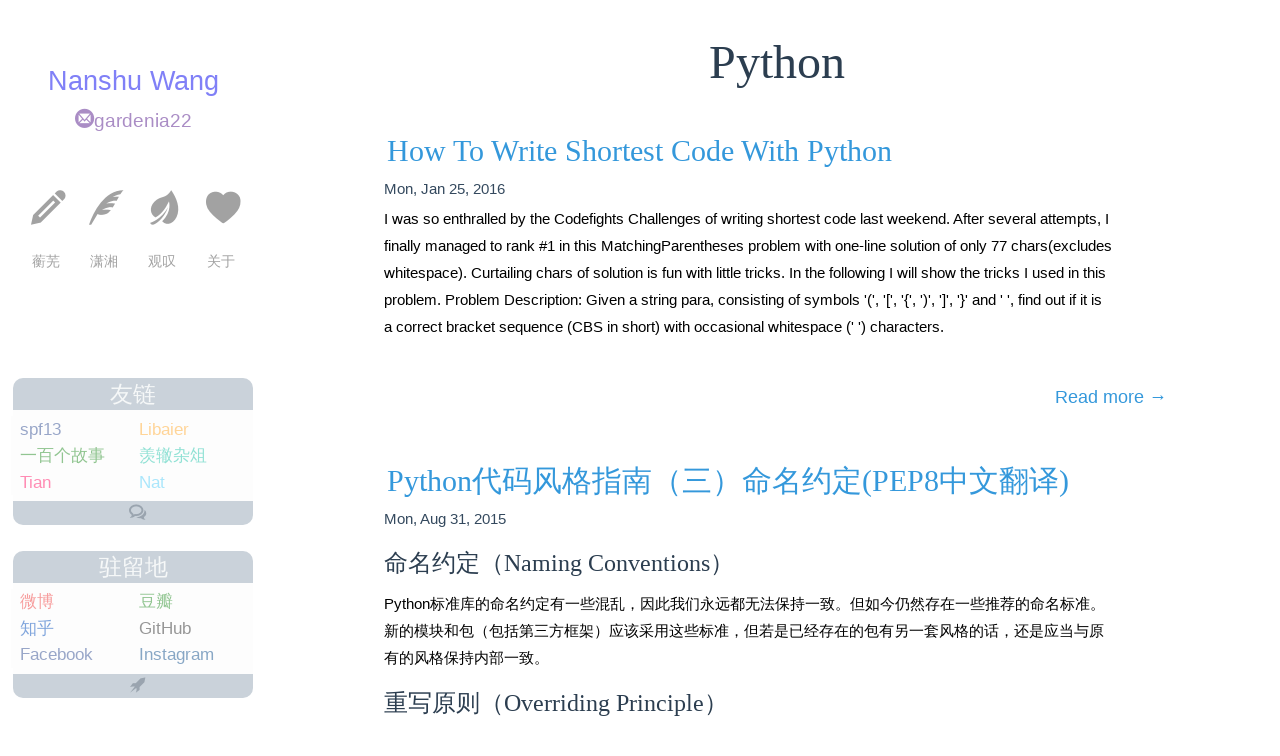

--- FILE ---
content_type: text/html; charset=utf-8
request_url: http://nanshu.wang/tags/python/
body_size: 5346
content:
<!DOCTYPE html>
<html class="no-js" lang="en-US" prefix="og: http://ogp.me/ns# fb: http://ogp.me/ns/fb#">
<head>
    <meta charset="utf-8">

    <meta http-equiv="X-UA-Compatible" content="IE=edge,chrome=1">
<meta name="description" content="">
<meta name="HandheldFriendly" content="True">
<meta name="MobileOptimized" content="320">
<meta name="viewport" content="width=device-width, initial-scale=1">


<meta name="keywords" content="">

 
<meta property="og:type" content="article"/>
<meta property="og:description" content=""/>
<meta property="og:title" content="Python : nanshu.wang"/>
<meta property="og:site_name" content="nanshu wang blog"/>
<meta property="og:image" content="" />
<meta property="og:image:type" content="image/jpeg" />
<meta property="og:image:width" content="" />
<meta property="og:image:height" content="" />
<meta property="og:url" content="http://nanshu.wang/tags/python/">
<meta property="og:locale" content="en_US">
<meta property="article:published_time" content="2016-01-25"/>
<meta property="article:modified_time" content="2016-01-25"/>






    <base href="http://nanshu.wang">
    <title> Python - nanshu.wang </title>
    <link rel="canonical" href="http://nanshu.wang/tags/python/">
    <link href="http://nanshu.wang/tags/python/index.xml" rel="alternate" type="application/rss+xml" title="Python" />

    
<link rel="stylesheet" href="/static/css/style.css">

    <link rel="shortcut icon" href="/favicon.ico" type="image/x-icon" />
    <link rel="apple-touch-icon" href="/apple-touch-icon.png" />
    <script>
	var _hmt = _hmt || [];
	(function() {
	  var hm = document.createElement("script");
	  hm.src = "//hm.baidu.com/hm.js?a79535ca63291dc820e3ecefa615aad1";
	  var s = document.getElementsByTagName("script")[0]; 
	  s.parentNode.insertBefore(hm, s);
	})();
	</script>

</head>

<body lang="en">
<header id="header">
	<nav id="nav">
	<div id="title"><a href="/">Nanshu Wang</a></div>
    <div><a href=mailto: nanshu.wang@gmail.com target="_blank" class="mailto"> </span> <span class="icon-mail"></span>gardenia22</a></div>
	</nav>
    <nav id="nav">
    	        <ul id="mainnav">
            <li>
                <a href="/蘅芜/">
                <span class="icon"> <i aria-hidden="true" class="icon-pencil"></i></span>
                <span> 蘅芜 </span>
            </a>
            </li>
            <li>
            <a href="/潇湘/">
                <span class="icon"> <i aria-hidden="true" class="icon-quill"></i></span>
                <span> 潇湘 </span>
            </a>
            </li>
            <li>
            <a href="/观叹/">
                <span class="icon"> <i aria-hidden="true" class="icon-leaf"></i></span>
                <span> 观叹 </span>
            </a>
            </li>
            <li>
            <a href="/about">
                <span class="icon"> <i aria-hidden="true" class="icon-heart"></i></span>
                <span> 关于 </span>
            </a>
            </li>
        </ul>

    </nav>
    <nav id="nav">
       	        <ul id="social">
            
            <li id="share">
                <span class="title"> 友链 </span>
                <div class="dropdown share">
                    <ul class="social">
                      
                      <li> <a href="http://spf13.com" target="_blank" title="spf13 is Steve Francis" class="facebook">spf13</a> </li>
                      <li> <a href="http://libaier.net" target="_blank" title="Libaier" class="rss">Libaier</a> </li>
                      <li> <a href="http://read.douban.com/column/195295/" target="_blank" title="100个故事" class="douban">一百个故事</a></li>
                      <li> <a href="http://zhangwenli.com/blog/" target="_blank" title="羡辙杂俎" class="yangzhe">羡辙杂俎</a></li>
                      <li> <a href="http://tianwang.gift/" target="_blank" title="Tian" class="tian">Tian</a></li>
                      <li> <a href="https://nathaniel.blog/" target="_blank" title="Nathaniel's blog" class="nat">Nat</a></li>
                    </ul>
                <span class="icon icon-bubbles"> </span> <span class="subcount"></span> </div>
            </li>
    
            <li id="follow">
                <span class="title"> 驻留地 </span>
                <div class="dropdown follow">
                    <ul class="social">
                        

                        <li> <a href="http://weibo.com/gardenia22/" target="_blank" title="微博" class="weibo">微博</a> </li>
                        <li> <a href="http://www.douban.com/people/gardenia22" target="_blank"
                        title="豆瓣" class="douban">豆瓣</a> </li>
                        <li> <a href="http://www.zhihu.com/people/gardenia" target="_blank" title="知乎" class="zhihu">知乎</a> </li>
                        <li> <a href="http://github.com/gardenia22" target="_blank" title="GitHub" class="github">GitHub</a> </li>                         
                        <li> <a href="http://www.facebook.com/gardenia.nanshu.wang" target="_blank" title="Facebook" class="facebook"> Facebook</a></li>
                        <li> <a href="http://instagram.com/ainedrag22" target="_blank" title="Instagram" class="instagram">Instagram</a> </li>
                                                                       
                        
                    </ul>
                <span class="icon icon-rocket"> </span> <span class="subcount"></span> </div>
            </li>

        </ul>

	</nav>
</header>


<section id="main">
  <div>
   <h1 id="title">Python</h1>
    
        <article class="post">
    <header>
      <h2><a href="http://nanshu.wang/post/2016-01-25">How to write shortest code with Python </a> </h2>
      <div class="post-meta">Mon, Jan 25, 2016 </div>
    </header>
    <article itemprop="articleBody" id="content">
    	I was so enthralled by the Codefights Challenges of writing shortest code last weekend. After several attempts, I finally managed to rank #1 in this MatchingParentheses problem with one-line solution of only 77 chars(excludes whitespace). Curtailing chars of solution is fun with little tricks. In the following I will show the tricks I used in this problem. Problem Description: Given a string para, consisting of symbols '(', '[', '{', ')', ']', '}' and ' ', find out if it is a correct bracket sequence (CBS in short) with occasional whitespace (' ') characters.
	</article>
    <footer>
        <a href='http://nanshu.wang/post/2016-01-25'><nobr>Read more →</nobr></a>
    </footer>
</article>

    
        <article class="post">
    <header>
      <h2><a href="http://nanshu.wang/post/2015-09-14">Python代码风格指南（三）命名约定(PEP8中文翻译) </a> </h2>
      <div class="post-meta">Mon, Aug 31, 2015 </div>
    </header>
    <article itemprop="articleBody" id="content">
    	<h1 id="命名约定-naming-conventions:26bc06cdd4e62ee943404b26c97620ec">命名约定（Naming Conventions）</h1>

<p>Python标准库的命名约定有一些混乱，因此我们永远都无法保持一致。但如今仍然存在一些推荐的命名标准。新的模块和包（包括第三方框架）应该采用这些标准，但若是已经存在的包有另一套风格的话，还是应当与原有的风格保持内部一致。</p>

<h2 id="重写原则-overriding-principle:26bc06cdd4e62ee943404b26c97620ec">重写原则（Overriding Principle）</h2>

<p>对于用户可见的公共部分API，其命名应当表达出功能用途而不是其具体的实现细节。</p>

<h2 id="描述性-命名风格-descriptive-naming-styles:26bc06cdd4e62ee943404b26c97620ec">描述性：命名风格（Descriptive: Naming Styles）</h2>

<p>存在很多不同的命名风格，最好能够独立地从命名对象的用途认出采用了哪种命名风格。</p>

<p>以下是常用于区分的命名风格：</p>

	</article>
    <footer>
        <a href='http://nanshu.wang/post/2015-09-14'><nobr>Read more →</nobr></a>
    </footer>
</article>

    
        <article class="post">
    <header>
      <h2><a href="http://nanshu.wang/post/2015-08-30">Python代码风格指南（二）字符串引用、空格、注释和版本注记(PEP8中文翻译) </a> </h2>
      <div class="post-meta">Sun, Aug 30, 2015 </div>
    </header>
    <article itemprop="articleBody" id="content">
    	<h1 id="字符串引用-string-quotes:4f740b0dc79b8c0d748c37b6117fb209">字符串引用(String Quotes)</h1>

<p>在Python中表示字符串时，不管用单引号还是双引号都是一样的。但是不推荐将这两种方式看作一样并且混用。最好选择一种规则并坚持使用。当字符串中包含单引号时，采用双引号来表示字符串，反之也是一样，这样可以避免使用反斜杠，代码也更易读。</p>

<p>对于三引号表示的字符串，使用双引号字符来表示（译注：即用<code>&quot;&quot;&quot;</code>而不是<code>'''</code>），这样可以和PEP 257的文档字符串（docstring）规则保持一致。</p>

<h1 id="表达式和语句中的空格-whitespace-in-expressions-and-statements:4f740b0dc79b8c0d748c37b6117fb209">表达式和语句中的空格(Whitespace in Expressions and Statements)</h1>

	</article>
    <footer>
        <a href='http://nanshu.wang/post/2015-08-30'><nobr>Read more →</nobr></a>
    </footer>
</article>

    
        <article class="post">
    <header>
      <h2><a href="http://nanshu.wang/post/2015-07-04">Python代码风格指南（一）代码设计(PEP8中文翻译) </a> </h2>
      <div class="post-meta">Sat, Jul 4, 2015 </div>
    </header>
    <article itemprop="articleBody" id="content">
    	<p>翻译自：<a href="https://www.python.org/dev/peps/pep-0008/">PEP 8 - Style Guide for Python Code</a></p>

<h1 id="介绍-introduction:0c8ec52d92a7c32bcce67dfaa3143f15">介绍(Introduction)</h1>

<p>这篇文档说明了Python主要发行版中标准库代码所遵守的规范。请参考实现Python的C代码风格指南信息PEP。</p>

<p>这篇文档和PEP 257(Docstring Conventions)都改编自Guido(译注：Python之父)最早的Python风格指南文章，并加入了Barry风格指南里的内容。</p>

<p>语言自身在发生着改变，随着新的规范的出现和旧规范的过时，代码风格也会随着时间演变。</p>

<p>很多项目都有自己的一套风格指南。若和本指南有任何冲突，应该优先考虑其项目相关的那套指南。</p>

	</article>
    <footer>
        <a href='http://nanshu.wang/post/2015-07-04'><nobr>Read more →</nobr></a>
    </footer>
</article>

    
        <article class="post">
    <header>
      <h2><a href="http://nanshu.wang/post/2015-03-15">python numpy 计算自相关系数 </a> </h2>
      <div class="post-meta">Sun, Mar 15, 2015 </div>
    </header>
    <article itemprop="articleBody" id="content">
    	<p>在分析时间序列时，通常需要计算一个序列的自相关系数。自相关(<a href="http://en.wikipedia.org/wiki/Autocorrelation">Autocorrelation</a>)又叫做序列相关，通常采用自相关系数来发现序列的重复规律，周期等信息。</p>

<p>我们有序列$X:x_1,x_2,x_3,&hellip;,x_n$，设$X_{s,t}$为$s$时刻开始，$t$时刻结束的序列：$x_s,x_{s+1}&hellip;,x_{t-1},x_t$。$\mu_{s,t}$为序列$X_{s,t}$的均值，$\sigma_{s,t}$为序列$X_{s,t}$的标准差。那么一阶自相关系数为：</p>

	</article>
    <footer>
        <a href='http://nanshu.wang/post/2015-03-15'><nobr>Read more →</nobr></a>
    </footer>
</article>

    
        <article class="post">
    <header>
      <h2><a href="http://nanshu.wang/post/2014-12-02">Scikit-Learn机器学习介绍（中文翻译） </a> </h2>
      <div class="post-meta">Tue, Dec 2, 2014 </div>
    </header>
    <article itemprop="articleBody" id="content">
    	<p>翻译自：<a href="http://scikit-learn.org/stable/tutorial/basic/tutorial.html">http://scikit-learn.org/stable/tutorial/basic/tutorial.html</a></p>

<p>以后可能会根据自己的学习慢慢翻译其他的章节，水平有限，不足之处请指正。</p>

<blockquote>
<p>本章内容
在本章中，我们会介绍在使用scikit-learn中遇到的[机器学习]<a href="machine learning">1</a>术语，以及一个简单的机器学习例子。</p>
</blockquote>

<h2 id="机器学习-问题设定:935e1a74f960fd04b26b502f6058f057">机器学习：问题设定</h2>

<hr />

<p>一般来说，机器学习问题可以这样来理解：我们有n个[样本]<a href="sample">2</a>的数据集，想要预测未知数据的属性。</p>

	</article>
    <footer>
        <a href='http://nanshu.wang/post/2014-12-02'><nobr>Read more →</nobr></a>
    </footer>
</article>

    
  </div>
</section>

<aside id="meta"> </aside>

<footer>
  <div>
    <p>
    &copy; 2015 <span itemprop="author" itemscope itemtype="http://schema.org/Person">
        <span itemprop="name">Nanshu Wang.</span></span>
        Powered by <a href="http://hugo.spf13.com">Hugo</a>.
        Theme by <a href="http://spf13.com">Steve Francia</a>.
    </p>
  </div>
</footer>
<script type="text/javascript">
(function(){var j=function(a,b){return window.getComputedStyle?getComputedStyle(a).getPropertyValue(b):a.currentStyle[b]};var k=function(a,b,c){if(a.addEventListener)a.addEventListener(b,c,false);else a.attachEvent('on'+b,c)};var l=function(a,b){for(key in b)if(b.hasOwnProperty(key))a[key]=b[key];return a};window.fitText=function(d,e,f){var g=l({'minFontSize':-1/0,'maxFontSize':1/0},f);var h=function(a){var b=e||1;var c=function(){a.style.fontSize=Math.max(Math.min(a.clientWidth/(b*10),parseFloat(g.maxFontSize)),parseFloat(g.minFontSize))+'px'};c();k(window,'resize',c)};if(d.length)for(var i=0;i<d.length;i++)h(d[i]);else h(d);return d}})();
fitText(document.getElementById('title'), 1)
</script>
<script type="text/x-mathjax-config">
  MathJax.Hub.Queue(function() {
    
    
    
    var all = MathJax.Hub.getAllJax(), i;
    for(i = 0; i < all.length; i += 1) {
        all[i].SourceElement().parentNode.className += ' has-jax';
    }
});
</script>

<link rel="stylesheet" href="//cdnjs.cloudflare.com/ajax/libs/highlight.js/8.4/styles/default.min.css">
<script src="//cdnjs.cloudflare.com/ajax/libs/highlight.js/8.4/highlight.min.js"></script>
<script>hljs.initHighlightingOnLoad();</script>

</body>
</html>



--- FILE ---
content_type: text/css; charset=utf-8
request_url: http://nanshu.wang/static/css/style.css
body_size: 6352
content:
@charset "UTF-8";html,body,div,span,object,iframe,h1,h2,h3,h4,h5,h6,p,a,blockquote,pre,abbr,address,cite,code,del,dfn,em,img,ins,kbd,q,samp,small,strong,sub,sup,var,b,i,dl,dt,dd,ol,ul,li,fieldset,form,label,legend,table,caption,tbody,tfoot,thead,tr,th,td,article,aside,figure,footer,header,hgroup,nav,section,menu,time,mark,audio,video,canvas{margin:0;padding:0;border:0}
html{height:100%;-webkit-text-size-adjust:100%;-ms-text-size-adjust:100%}
body{min-height:100%;font-size:100%}
article,aside,details,figcaption,figure,footer,header,hgroup,nav,section,audio,canvas,video{display:block}
sub,sup{font-size:75%;line-height:0;position:relative;vertical-align:baseline}
sup{top:-0.5em}
sub{bottom:-0.25em}
pre{white-space:pre;white-space:pre-wrap;word-wrap:break-word}
b,strong{font-weight:bold}
abbr[title]{border-bottom:1px dotted}
input,textarea,button,select{margin:0;font-size:100%;line-height:normal;vertical-align:baseline}
button,html input[type="button"],input[type="reset"],input[type="submit"]{cursor:pointer;-webkit-appearance:button}
input[type="checkbox"],input[type="radio"]{-webkit-box-sizing:border-box;-moz-box-sizing:border-box;-ms-box-sizing:border-box;-o-box-sizing:border-box;box-sizing:border-box}
textarea{overflow:auto}
table{border-collapse:collapse;border-spacing:0}
*{-webkit-box-sizing:border-box;-moz-box-sizing:border-box;-ms-box-sizing:border-box;-o-box-sizing:border-box;box-sizing:border-box}
figure{position:relative}
figure img,figure object,figure embed,figure video{max-width:100%;display:block}
img{border:0;-ms-interpolation-mode:bicubic}
body{font-size:1em;line-height:1.5em}
h1{font-size:2.625em;line-height:1.14286em}
h2{font-size:1.625em;line-height:1.38462em}
h3{font-size:1em;line-height:1.5em}
body>header,body>section,body>aside,body>footer,body>.content{margin:0 7.14286%;*zoom:1}
body>header:before,body>header:after,body>section:before,body>section:after,body>aside:before,body>aside:after,body>footer:before,body>footer:after,body>.content:before,body>.content:after{display:table;content:"";line-height:0}
body>header:after,body>section:after,body>aside:after,body>footer:after,body>.content:after{clear:both}
p{margin-bottom:1em}
article ul,article ol{margin-bottom:1em;margin-left:1em}
@font-face{font-family:'kvwp';src:url("../fonts/KievitWebPro.eot");src:local("☺"),url("../fonts/KievitWebPro.woff") format("woff"),url("../fonts/KievitOT-Regular.otf") format("opentype");font-weight:normal;font-style:normal}
@font-face{font-family:'kvwp';src:url("../fonts/KievitWebPro-Bold.eot");src:local("☺"),url("../fonts/KievitWebPro-Bold.woff") format("woff"),url("../fonts/KievitOT-Bold.otf") format("opentype");font-weight:bold;font-style:normal}
body{font-weight:200;font-family:'Open Sans', sans-serif;background-color:#fff}
div.highlight{padding:1em}
img{border:0;max-width:100%}
section a,footer a{color:#3498db;text-decoration:none;-webkit-transition:all 0.25s ease-in;-moz-transition:all 0.25s ease-in;-ms-transition:all 0.25s ease-in;transition:all 0.25s ease-in;border-radius:7px;padding:1px 3px 3px 3px}
section a:hover,footer a:hover{background:#fafafa}
.scrollable{overflow:scroll;width:100%;height:350px}
article>footer{text-align:right;line-height:3em}
#logolink{color:#111;text-decoration:none;-webkit-transition:all 1.3s ease-in;-moz-transition:all 1.3s ease-in;-ms-transition:all 1.3s ease-in;transition:all 1.3s ease-in}
#logolink:hover{color:#3498db}
#outer_ribbon{position:relative;overflow:hidden}
.smaller{font-size:80%}
.pure-button{font-size:100%;padding:0.5em 1.5em;color:white;border:0px none transparent;background-color:#0078e7;text-decoration:none;border-radius:2px;transition:box-shadow 0.1s linear 0s}
.pure-button{display:inline-block;line-height:normal;white-space:nowrap;vertical-align:baseline;text-align:center;cursor:pointer;-moz-user-select:none}
#projectmeta{padding-bottom:2em}
#software_date{font-size:70%}
.pure-button:hover,.pure-button:focus{background-image:linear-gradient(transparent, rgba(0,0,0,0.05) 40%, rgba(0,0,0,0.1));color:white}
#ribbon{background-color:#a00;overflow:hidden;position:fixed;right:-3.2em;top:2.5em;-moz-transform:rotate(45deg);-webkit-transform:rotate(45deg);-moz-box-shadow:0 0 1em #888;-webkit-box-shadow:0 0 1em #888}
#ribbon a{border:1px solid #faa;color:#fff;display:block;font:bold 81.25% 'Helvetiva Neue', Helvetica, Arial, sans-serif;margin:0.05em 0 0.075em 0;padding:0.5em 3.5em;text-align:center;text-decoration:none;text-shadow:0 0 0.5em #444}
.center{margin:0 auto;float:none}
.left{float:left}
.right{float:right}
em{color:#8b9baa;text-decoration:none}
h1,h2,h3,h4,h5,h6{color:#2c3e50;font-family:'Fjalla One', serif;text-transform:capitalize;font-weight:400 !important}
h1#title{font-size:2.625em;line-height:1.14286em;margin:0em 0 0.5em;text-transform:capitalize;text-align:center}
h1,h2{font-size:1.625em;line-height:1.38462em;margin:1em 0 0.25em;text-shadow:2px 2px 0px #FFF;text-transform:capitalize;display:inline-block;width:100%}
h2{font-weight:normal}
h3{margin:1.5em 0 1.5em}
h3,h4,h5,h6{text-shadow:1px 1px 0px #FFF}
#list{list-style:none}
#list>li{vertical-align:top;margin-bottom:.5em;display:table;width:100%;padding:0 0}
#list>li>a{display:table-cell;padding:0 .5em}
#list>li>.meta{display:table-cell;text-align:right;width:25%}
#tags li{border-radius:3px;background:#95a5a6;display:inline-block;margin:0 0px 0 5px;line-height:1;padding:4px;font-size:15px;-webkit-transition:all 0.25s ease-in;-moz-transition:all 0.25s ease-in;-ms-transition:all 0.25s ease-in;transition:all 0.25s ease-in}
#tags li:hover{background:#3498db}
#tags li a{color:#FFF}
#tags li a:before{content:"#"}
#tags li a:hover{background:none}
.amp{font-family:Baskerville, 'Goudy Old Style', Palatino, 'Book Antiqua', serif;font-style:italic;font-weight:normal}
#content>figure.left{float:left;margin-right:1em;margin-left:1em}
#content>figure.right{float:right;margin-right:1em;margin-left:1em}
.hid:hover figcaption{opacity:100}
.hid figcaption{opacity:0;transition:opacity 0.5s}
#categories li{font-weight:bold}
#categories,#meta h5{padding-bottom:1em}
aside ul{list-style:none outside none}
#explore>ul>li{display:inline}
#explore>ul>li:after{content:" /"}
#explore>ul>li:last-child:after{content:""}
aside a{text-decoration:none;color:#7f8c8d;-webkit-transition:all 0.25s ease-in;-moz-transition:all 0.25s ease-in;-ms-transition:all 0.25s ease-in;transition:all 0.25s ease-in}
aside a:hover{color:#3498db}
figcaption{font-size:.7em}
blockquote{font-family:Georgia, serif;font-style:italic;width:80%;margin:0.25em auto;padding:0.25em 1em;line-height:1.45;position:relative;text-align:justify}
blockquote:before{display:block;content:"\201C";position:absolute;font-size:1000%;left:-.24em;top:-.4em;opacity:.3;width:100%;font-family:'arial';font-style:normal}
blockquote cite{color:#999;font-size:90%;display:block;text-align:right}
blockquote cite:before{content:"\2014 \2009"}
a.rss{color:#ffaa31;background:#fff}
a.twitter{color:#07beed;background:#fff}
a.facebook{color:#314d91;background:#fff}
a.github{color:#2d2d2d;background:#fff}
a.googleplus{color:#d14836;background:#fff}
a.stumbleupon{color:#3ea642;background:#fff}
a.linkedin{color:#0dc5ef;background:#fff}
a.subscribemail{color:#ffaa31;background:#fff}
a.slideshare{color:#00a69c;background:#fff}
a.reddit{color:#a6bbd0;background:#fff}
a.delicious{color:#285da7;background:#fff}
a.rss:hover{background:#ffaa31;color:#fff}
a.twitter:hover{background:#07beed;color:#fff}
a.facebook:hover{background:#314d91;color:#fff}
a.github:hover{background:#2d2d2d;color:#fff}
a.googleplus:hover{background:#d14836;color:#fff}
a.stumbleupon:hover{background:#3ea642;color:#fff}
a.linkedin:hover{background:#0dc5ef;color:#fff}
a.subscribemail:hover{background:#ffaa31;color:#fff}
a.slideshare:hover{background:#00a69c;color:#fff}
a.reddit:hover{background:#cee3f8;color:#fff}
a.delicious:hover{background:#285da7;color:#fff}
a.douban { background: #fff; color: #228B22; }
a.instagram { background: #fff; color: #104E8B; }
a.zhihu { background: #fff; color: #004bb9;}
a.weibo { background: #fff; color: #EE3B3B; }
a.douban:hover { background: #228B22; color: #fff; }
a.instagram:hover { background: #104E8B; color: #fff; }
a.zhihu:hover{ background: #004bb9; color: #fff;}
a.weibo:hover { background: #EE3B3B; color: #fff; }
a.mailto { background: #fff; color: #551A8B; }
a.yangzhe { background: #fff; color: #22c3aa; }
a.yangzhe:hover { background: #22c3aa; color: #fff; }
a.tian { background: #fff; color: #ff1968; }
a.tian:hover { background: #ff1968; color: #fff; }
a.nat { background: #fff; color: #55cdf7; }
a.nat:hover { background: #55cdf7; color: #fff; }

.social li a:hover span{margin-left:0px;padding-left:6px}
.social li a:hover .icon{font-size:100%}
#social>li>.icon{padding:.2em .2em .4em 1em;color:#ecf0f1;font-size:100%}
.share .icon,.follow .icon{padding-left:1em;font-size:.8em;padding-right:.5em}
span.title{text-align:left;line-height:1.4}
span.subcount,span.title{color:#ecf0f1}
span.subcount{font-size:0.6875em;line-height:1.45309em;text-align:center}
#social span{text-align:left;display:inline}
#header #social>.dropdown{display:block;width:100%}
#header #social li{width:100%;padding:0;background:#95a5b4;border-radius:10px}
#social>li{margin-top:1em;margin-bottom:.35em}
#social>li>span{font-size:1.2em;text-transform:uppercase;padding-bottom:.2em}
.social{padding:.3em 0 .3em 0;background:#fafafa;text-align:left}
.social>li>a{text-align:left;padding:.1em 0 .1em .5em;background:#fafafa;font-size:90%;line-height:1.35;-webkit-transition:all 0.25s ease-in;-moz-transition:all 0.25s ease-in;-ms-transition:all 0.25s ease-in;transition:all 0.25s ease-in}
.post h2{margin:0}
#main>div>article.post{padding:1em}
#main>div>article.post:nth-child(2n+1),#list li:nth-child(2n+1){background:#fff;border-radius:9px;box-shadow:0 0 14px 9px #fff}
.post-meta{color:#34495e;font-size:80%}
.slideshare{padding:81.30217% 0 0 0}
.video-player{padding:60.15625% 0 0 0}
.embed{width:100%;position:relative}
.embed>iframe{position:absolute;top:0;left:0;width:100%;height:100%}
pre{margin-bottom:1em;background-color: #F0F0F0;color: #f8f8f2;padding:1em;line-height:1.4;font-size:larger}
header,section,footer,aside,.content{margin:0 0}
body>footer{margin-top:2em}
#main>div,footer>div,#meta>div,#content,#comments>div{position:relative;text-align:left;margin:0 auto;word-wrap:break-word}
#content>figure{min-width:178px;position:relative;margin-bottom:1em;max-width:100%}
#content>figure>img{max-width:100%}
#content>figure>figcaption{bottom:0;left:0;right:0;margin:0;padding:8px;position:absolute;background:rgba(0,0,0,0.56);color:white;font-family:Helvetica;font-size:14px}
#content>figure>figcaption>h4{margin:0 0 8px;padding:0 0 5px;box-shadow:0 1px 0 0 rgba(255,255,255,0.35);text-shadow:none;color:white;font-size:17px}
#content>figure>figcaption>p{margin:0;line-height:1.25}
.full{text-align:center;margin:0 auto;*zoom:1;display:block;max-width:100%;min-width:100%}
.full:before,.full:after{display:table;content:"";line-height:0}
.full:after{clear:both}
.full>img{display:inline !important}
#header{position:relative;padding-top:1em;transition:opacity .7s}
#header figure{width:50%;-webkit-box-sizing:border-box;-moz-box-sizing:border-box;-ms-box-sizing:border-box;-o-box-sizing:border-box;box-sizing:border-box;display:inline-block;float:left;margin-left:25%;padding-bottom:1em}
#header figure>img{width:8em;margin:0 auto}
#logo{font-size:8em;line-height:.7em;text-align:center;margin:.2em 0 .2em 0}
#byline{display:none !important}
#nav{text-align:center;width:100%;-webkit-box-sizing:border-box;-moz-box-sizing:border-box;-ms-box-sizing:border-box;-o-box-sizing:border-box;box-sizing:border-box;display:inline-block;float:left}
#nav>ul{padding:0;display:inline}
#nav li{display:inline-block;list-style:none outside none;padding-bottom:1em;width:20%}
#nav a{display:block;text-decoration:none;width:100%}
#mainnav{text-align:center;margin-top:1em}
#mainnav span{vertical-align:middle;display:block;font-size:75%}
#mainnav span.icon{font-size:1.4em}
#mainnav a{color:#444;transition:color 0.5s ease-in-out}
#mainnav a:hover{color:#3498db}
#mainnav li{font-size:130%}
#mainnav>li>a:hover i{box-shadow:0 0 0 0 RGBA(87, 161, 222, 0.15);-webkit-transition:box-shadow .4s ease-in-out;-moz-transition:box-shadow .4s ease-in-out;-o-transition:box-shadow .4s ease-in-out;-ms-transition:box-shadow .4s ease-in-out;transition:box-shadow .4s ease-in-out}
.icon>i{display:inline-block;padding:0.33em;border-radius:50%;box-shadow:0 0 0 30px transparent;background:rgba(255,255,255,0.8);-webkit-transform:translate3d(0, 0, 0);-moz-transform:translate3d(0, 0, 0);-o-transform:translate3d(0, 0, 0);-ms-transform:translate3d(0, 0, 0);transform:translate3d(0, 0, 0);-webkit-transition:box-shadow .6s ease-in-out;-moz-transition:box-shadow .6s ease-in-out;-o-transition:box-shadow .6s ease-in-out;-ms-transition:box-shadow .6s ease-in-out;transition:box-shadow .6s ease-in-out}
aside#tail>#search,aside#tail>#explore{text-align:center;width:100%;-webkit-box-sizing:border-box;-moz-box-sizing:border-box;-ms-box-sizing:border-box;-o-box-sizing:border-box;box-sizing:border-box;display:inline-block;float:left;padding:0 0.375em}
aside#tail section{margin-bottom:1.5em}
#sidebar{display:none !important}
article{min-height:1px;width:100%;-webkit-box-sizing:border-box;-moz-box-sizing:border-box;-ms-box-sizing:border-box;-o-box-sizing:border-box;box-sizing:border-box;display:inline-block;float:left;padding-bottom:2em}
body>footer>div{border-top:1px solid #bdc3c7;padding-bottom:1em;margin-bottom:0;padding-top:.7em}
body>footer p{margin:0;padding:0;font-size:80%;line-height:1.5}
#social,.dropdown{display:none !important}
#tags{line-height:2}
#author{width:100% !important;padding-top:2em}
#next{text-align:right}
#next,#prev{width:100% !important;padding-top:2em}
@media screen and (min-width: 30em){.half,.third,.twothirds{max-width:100% !important}
#meta>section,#meta>ul{width:50%;-webkit-box-sizing:border-box;-moz-box-sizing:border-box;-ms-box-sizing:border-box;-o-box-sizing:border-box;box-sizing:border-box;display:inline-block;float:left}
#popular,#new{width:50%;-webkit-box-sizing:border-box;-moz-box-sizing:border-box;-ms-box-sizing:border-box;-o-box-sizing:border-box;box-sizing:border-box;display:inline-block;float:left;padding:0 0.375em}
}
@media screen and (min-width: 40em){body{font-size:1.2em;line-height:2.11765em}
h1{text-align:left}
#meta>div>section,#meta>div>ul{width:33.33333%;-webkit-box-sizing:border-box;-moz-box-sizing:border-box;-ms-box-sizing:border-box;-o-box-sizing:border-box;box-sizing:border-box;display:inline-block;float:left;vertical-align:top}
#next,#prev{width:50% !important;padding-top:2em}
.half{max-width:14em !important}
.third{max-width:10em !important}
.twothirds{max-width:20em !important}
#header figure{width:25%;-webkit-box-sizing:border-box;-moz-box-sizing:border-box;-ms-box-sizing:border-box;-o-box-sizing:border-box;box-sizing:border-box;display:inline-block;float:left;margin:0}
#header figure>img{width:8em}
#nav{padding-top:2.3em;margin-left:8.33333%;width:66.66667%;-webkit-box-sizing:border-box;-moz-box-sizing:border-box;-ms-box-sizing:border-box;-o-box-sizing:border-box;box-sizing:border-box;display:inline-block;float:left}
}
@media screen and (min-width: 48em){h1#title{margin:0.25em 0 0.5em}
#logo{font-size:10em;line-height:.5em;text-align:center;margin:.2em}
#nav{padding-top:2.7em;margin-left:16.66667%;width:58.33333%;-webkit-box-sizing:border-box;-moz-box-sizing:border-box;-ms-box-sizing:border-box;-o-box-sizing:border-box;box-sizing:border-box;display:inline-block;float:left}
.half{max-width:19em !important}
.third{max-width:13em !important}
.twothirds{max-width:26em !important}
}
@media screen and (min-width: 64em){#tags{line-height:1.6}
#main>div,footer>div,#meta>div,#meta>section,#content,#comments>div{max-width:50em;font-size:0.8em;line-height:1.89474em}
h1{margin-top:0.5em}
body>section,body>aside,body>footer,body>.content{font-size:1.1875em;line-height:1.89474em}
#logo{font-size:12em;line-height:.5em;text-align:center;margin:.2em}
#header figure>img{width:10em}
#nav{padding-top:2.5em;font-size:130%}
#mainnav span.icon{margin-bottom:0.125em}
}
@media screen and (min-width: 75em){#tags{line-height:1.7;margin-left:-5px}
h1{margin:0.5em 0 0.5em}
#social,.dropdown{display:block !important;line-height:1.3em}
#social{position:absolute;bottom:2em;width:90%;left:5%}
#header:hover{opacity:1}
#mainnav span.icon{font-size:1.8em}
#mainnav li{font-size:100%}
#logo{font-size:4em;line-height:.7em;text-align:center;margin:.2em}
#header{position:fixed;left:0;margin:0;width:20.83333%;-webkit-box-sizing:border-box;-moz-box-sizing:border-box;-ms-box-sizing:border-box;-o-box-sizing:border-box;box-sizing:border-box;display:inline-block;float:left;color:#34495e;height:100%;opacity:.5;-webkit-transition:all 0.7s ease-out;-moz-transition:all 0.7s ease-out;-ms-transition:all 0.7s ease-out;transition:all 0.7s ease-out}
#header>figure{display:inline-block;width:25%;-webkit-box-sizing:border-box;-moz-box-sizing:border-box;-ms-box-sizing:border-box;-o-box-sizing:border-box;box-sizing:border-box;display:inline-block;float:left;margin-left:8.33333%;float:left;margin-left:4%;margin-right:1.2em}
#header>figure>img{width:4em}
#header nav{width:100%;-webkit-box-sizing:border-box;-moz-box-sizing:border-box;-ms-box-sizing:border-box;-o-box-sizing:border-box;box-sizing:border-box;display:inline-block;float:left;margin-left:0;font-size:100%;padding-top:1em}
#header nav>ul{display:block}
#header nav li{width:20%}
#header nav .social li{margin:0 -2px 0 -2px;width:49% !important}
body>section,body>aside,body>.content,body>footer,#comments{margin:1em 7.14286% 0 28.57143%;font-size:1.1875em;line-height:1.89474em;*zoom:1}
body>section:before,body>section:after,body>aside:before,body>aside:after,body>.content:before,body>.content:after,body>footer:before,body>footer:after,#comments:before,#comments:after{display:table;content:"";line-height:0}
body>section:after,body>aside:after,body>.content:after,body>footer:after,#comments:after{clear:both}
#byline{display:block !important;width:58.33333%;-webkit-box-sizing:border-box;-moz-box-sizing:border-box;-ms-box-sizing:border-box;-o-box-sizing:border-box;box-sizing:border-box;display:inline-block;float:left;text-align:center;font-size:1.1875em;line-height:1.89474em;padding-top:.95em}
#nav{padding-top:0em;margin-left:8.33333%;width:50%;-webkit-box-sizing:border-box;-moz-box-sizing:border-box;-ms-box-sizing:border-box;-o-box-sizing:border-box;box-sizing:border-box;display:inline-block;float:left}
}
@media screen and (min-width: 90em){#logo{font-size:5em;line-height:.4em}
#mainnav li{font-size:115%}
}
@media screen and (min-width: 100em){#mainnav li{font-size:130%}
#byline{font-size:1.375em;line-height:1.63636em;padding-top:.7em}
#meta{right:0;top:0;margin-right:1em;position:fixed;height:100%;text-align:left;width:20.83333%;-webkit-box-sizing:border-box;-moz-box-sizing:border-box;-ms-box-sizing:border-box;-o-box-sizing:border-box;box-sizing:border-box;display:inline-block;float:left;margin-left:0%;padding:1em;font-size:1.0625em;line-height:2.11765em;-webkit-transition:all 0.7s ease-out;-moz-transition:all 0.7s ease-out;-ms-transition:all 0.7s ease-out;transition:all 0.7s ease-out}
#logo{font-size:6em;line-height:.4em;margin-right:.2em}
#meta>div{width:100%}
#meta>div>section,#meta>div>ul{width:100%;-webkit-box-sizing:border-box;-moz-box-sizing:border-box;-ms-box-sizing:border-box;-o-box-sizing:border-box;box-sizing:border-box;display:inline-block;float:left;line-height:1.9}
#date{margin-top:1em}
#meta:hover{opacity:1}
body>section,body>aside,body>.content,body>footer,#comments{margin:1em 21.42857% 0 21.42857%;font-size:1.25em;line-height:1.8em;*zoom:1}
body>section:before,body>section:after,body>aside:before,body>aside:after,body>.content:before,body>.content:after,body>footer:before,body>footer:after,#comments:before,#comments:after{display:table;content:"";line-height:0}
body>section:after,body>aside:after,body>.content:after,body>footer:after,#comments:after{clear:both}
#nav{padding-top:2.3em;margin-left:8.33333%;width:41.66667%;-webkit-box-sizing:border-box;-moz-box-sizing:border-box;-ms-box-sizing:border-box;-o-box-sizing:border-box;box-sizing:border-box;display:inline-block;float:left}
#header{width:20.83333%;-webkit-box-sizing:border-box;-moz-box-sizing:border-box;-ms-box-sizing:border-box;-o-box-sizing:border-box;box-sizing:border-box;display:inline-block;float:left}
}
@media screen and (min-width: 128em){body{font-size:1.1875em;line-height:1.89474em}
}
@media screen and (min-width: 160em){body{font-size:1.1875em;line-height:1.89474em}
}
@font-face{font-family:'spf13-1';src:url("../fonts/spf13-1.eot");src:url("../fonts/spf13-1.eot?#iefix") format("embedded-opentype"),url("../fonts/spf13-1.woff") format("woff"),url("../fonts/spf13-1.ttf") format("truetype"),url("../fonts/spf13-1.svg#spf13-1") format("svg");font-weight:normal;font-style:normal}
[data-icon]:before{font-family:'spf13-1';content:attr(data-icon);speak:none;font-weight:normal;font-variant:normal;text-transform:none;line-height:1;-webkit-font-smoothing:antialiased}
.icon-warning,.icon-home,.icon-home-2,.icon-images,.icon-image,.icon-quill,.icon-pencil,.icon-quotes-left,.icon-bubbles,.icon-user,.icon-clock,.icon-smiley,.icon-github,.icon-linkedin,.icon-reddit,.icon-delicious,.icon-windows8,.icon-apple,.icon-tux,.icon-android,.icon-foursquare,.icon-stackoverflow,.icon-html5,.icon-css3,.icon-twitter,.icon-facebook,.icon-console,.icon-share,.icon-google-plus,.icon-google-plus-2,.icon-feed,.icon-feed-2,.icon-attachment,.icon-star,.icon-console-2,.icon-comment,.icon-mic,.icon-stats,.icon-target,.icon-atom,.icon-disk,.icon-github-2,.icon-github-3,.icon-steam,.icon-logo,.icon-pinterest,.icon-link,.icon-stumbleupon,.icon-reddit-2,.icon-slideshare,.icon-airplane,.icon-switch,.icon-fire,.icon-check-alt,.icon-x-altx-alt,.icon-arrow-down-alt1,.icon-circlestar,.icon-file-xml,.icon-file-css,.icon-foursquare-2,.icon-happy,.icon-bubbles-2,.icon-bubbles-3,.icon-bubble,.icon-search,.icon-map,.icon-pacman,.icon-location,.icon-location-2,.icon-stack,.icon-info,.icon-meter2,.icon-meter,.icon-spf,.icon-radio-checked,.icon-mail,.icon-embed,.icon-code,.icon-graduation,.icon-cc,.icon-cc-by,.icon-cc-nc,.icon-cc-nc-eu,.icon-cc-nc-jp,.icon-cc-sa,.icon-cc-nd,.icon-cc-pd,.icon-pencil-2,.icon-cloud-download,.icon-quote-left,.icon-quote-right,.icon-beaker-alt,.icon-beaker,.icon-pinterest-2,.icon-map-2,.icon-leaf,.icon-tag,.icon-download,.icon-info-2,.icon-cool,.icon-happy-2,.icon-left-quote,.icon-right-quote,.icon-rocket,.icon-heart,.icon-dashboard,.icon-twitter-2,.icon-feed-3,.icon-stumbleupon-2,.icon-star-2,.icon-octocat,.icon-spf13,.icon-spf13-2,.icon-w3c,.icon-foursquare-3,.icon-cc-2,.icon-stumbleupon-3,.icon-idea,.icon-gear,.icon-gears,.icon-discuss,.icon-screen,.icon-play,.icon-idea-2,.icon-edit,.icon-heart-2,.icon-home-3,.icon-13,.icon-spf13-3,.icon-arrow-left,.icon-arrow-right,.icon-arrow-right-2,.icon-arrow-left-2,.icon-arrow-right-3,.icon-arrow-left-3,.icon-headphones{font-family:'spf13-1';speak:none;font-style:normal;font-weight:normal;font-variant:normal;text-transform:none;line-height:1;-webkit-font-smoothing:antialiased}
.icon-warning:before{content:"\21"}
.icon-home:before{content:"\22"}
.icon-home-2:before{content:"\23"}
.icon-images:before{content:"\24"}
.icon-image:before{content:"\25"}
.icon-quill:before{content:"\26"}
.icon-pencil:before{content:"\27"}
.icon-quotes-left:before{content:"\28"}
.icon-bubbles:before{content:"\29"}
.icon-user:before{content:"\2a"}
.icon-clock:before{content:"\2b"}
.icon-smiley:before{content:"\2c"}
.icon-github:before{content:"\2d"}
.icon-linkedin:before{content:"\2e"}
.icon-reddit:before{content:"\2f"}
.icon-delicious:before{content:"\30"}
.icon-windows8:before{content:"\31"}
.icon-apple:before{content:"\32"}
.icon-tux:before{content:"\33"}
.icon-android:before{content:"\34"}
.icon-foursquare:before{content:"\35"}
.icon-stackoverflow:before{content:"\36"}
.icon-html5:before{content:"\37"}
.icon-css3:before{content:"\38"}
.icon-twitter:before{content:"\39"}
.icon-facebook:before{content:"\3a"}
.icon-console:before{content:"\3b"}
.icon-share:before{content:"\3c"}
.icon-google-plus:before{content:"\3d"}
.icon-google-plus-2:before{content:"\3e"}
.icon-feed:before{content:"\3f"}
.icon-feed-2:before{content:"\40"}
.icon-attachment:before{content:"\41"}
.icon-star:before{content:"\42"}
.icon-console-2:before{content:"\43"}
.icon-comment:before{content:"\44"}
.icon-mic:before{content:"\45"}
.icon-stats:before{content:"\46"}
.icon-target:before{content:"\47"}
.icon-atom:before{content:"\48"}
.icon-disk:before{content:"\49"}
.icon-github-2:before{content:"\4a"}
.icon-github-3:before{content:"\4b"}
.icon-steam:before{content:"\4c"}
.icon-logo:before{content:"\4d"}
.icon-pinterest:before{content:"\4f"}
.icon-link:before{content:"\50"}
.icon-stumbleupon:before{content:"\51"}
.icon-reddit-2:before{content:"\52"}
.icon-slideshare:before{content:"\53"}
.icon-airplane:before{content:"\54"}
.icon-switch:before{content:"\55"}
.icon-fire:before{content:"\56"}
.icon-check-alt:before{content:"\57"}
.icon-x-altx-alt:before{content:"\58"}
.icon-arrow-down-alt1:before{content:"\59"}
.icon-circlestar:before{content:"\5a"}
.icon-file-xml:before{content:"\5b"}
.icon-file-css:before{content:"\5c"}
.icon-foursquare-2:before{content:"\5d"}
.icon-happy:before{content:"\5e"}
.icon-bubbles-2:before{content:"\5f"}
.icon-bubbles-3:before{content:"\60"}
.icon-bubble:before{content:"\61"}
.icon-search:before{content:"\62"}
.icon-map:before{content:"\64"}
.icon-pacman:before{content:"\65"}
.icon-location:before{content:"\66"}
.icon-location-2:before{content:"\67"}
.icon-stack:before{content:"\68"}
.icon-info:before{content:"\69"}
.icon-meter2:before{content:"\6a"}
.icon-meter:before{content:"\6b"}
.icon-spf:before{content:"\6c"}
.icon-radio-checked:before{content:"\6e"}
.icon-mail:before{content:"\6f"}
.icon-embed:before{content:"\70"}
.icon-code:before{content:"\71"}
.icon-graduation:before{content:"\73"}
.icon-cc:before{content:"\74"}
.icon-cc-by:before{content:"\75"}
.icon-cc-nc:before{content:"\76"}
.icon-cc-nc-eu:before{content:"\77"}
.icon-cc-nc-jp:before{content:"\78"}
.icon-cc-sa:before{content:"\79"}
.icon-cc-nd:before{content:"\7a"}
.icon-cc-pd:before{content:"\7b"}
.icon-pencil-2:before{content:"\7c"}
.icon-cloud-download:before{content:"\7d"}
.icon-quote-left:before{content:"\7e"}
.icon-quote-right:before{content:"\e003"}
.icon-beaker-alt:before{content:"\e004"}
.icon-beaker:before{content:"\e005"}
.icon-pinterest-2:before{content:"\e00e"}
.icon-map-2:before{content:"\e011"}
.icon-leaf:before{content:"\e016"}
.icon-tag:before{content:"\e017"}
.icon-download:before{content:"\e018"}
.icon-info-2:before{content:"\e019"}
.icon-cool:before{content:"\e01a"}
.icon-happy-2:before{content:"\e01b"}
.icon-left-quote:before{content:"\e01c"}
.icon-right-quote:before{content:"\e01d"}
.icon-rocket:before{content:"\e01e"}
.icon-heart:before{content:"\e01f"}
.icon-dashboard:before{content:"\e020"}
.icon-twitter-2:before{content:"\6d"}
.icon-feed-3:before{content:"\e036"}
.icon-stumbleupon-2:before{content:"\e050"}
.icon-star-2:before{content:"\e030"}
.icon-octocat:before{content:"\e0b6"}
.icon-spf13:before{content:"\e021"}
.icon-spf13-2:before{content:"\e022"}
.icon-w3c:before{content:"\e000"}
.icon-foursquare-3:before{content:"\e001"}
.icon-cc-2:before{content:"\e002"}
.icon-stumbleupon-3:before{content:"\e024"}
.icon-idea:before{content:"\e025"}
.icon-gear:before{content:"\e026"}
.icon-gears:before{content:"\e027"}
.icon-discuss:before{content:"\e028"}
.icon-screen:before{content:"\e029"}
.icon-play:before{content:"\e02a"}
.icon-idea-2:before{content:"\e006"}
.icon-edit:before{content:"\e007"}
.icon-heart-2:before{content:"\e010"}
.icon-home-3:before{content:"\e008"}
.icon-13:before{content:"\e009"}
.icon-spf13-3:before{content:"\e00a"}
.icon-arrow-left:before{content:"\e00b"}
.icon-arrow-right:before{content:"\e00c"}
.icon-arrow-right-2:before{content:"\e00d"}
.icon-arrow-left-2:before{content:"\e00f"}
.icon-arrow-right-3:before{content:"\e012"}
.icon-arrow-left-3:before{content:"\e013"}
.icon-headphones:before{content:"\e014"}
code.has-jax {font: inherit;
              font-size: 100%;
              background: inherit;
              border: inherit;
              color: inherit;}